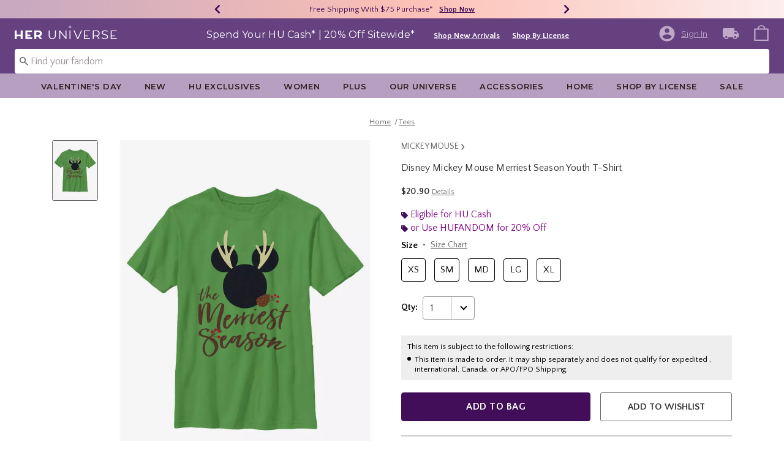

--- FILE ---
content_type: text/javascript; charset=utf-8
request_url: https://r.cquotient.com/recs/bbpf-Heruniverse/pdp-top-products-to-product?callback=CQuotient._callback1&_device=mac&userId=&cookieId=abMgFsBWtCKC6OLZOebt6fjDqa&emailId=&anchors=id%3A%3A20267431%7C%7Csku%3A%3A%7C%7Ctype%3A%3A%7C%7Calt_id%3A%3A&slotId=pdp-recommendation-einstein-1&slotConfigId=PDP_Recommedner_1&slotConfigTemplate=slots%2Frecommendation%2Frecommendations.isml&ccver=1.03&realm=BBPF&siteId=Heruniverse&instanceType=prd&v=v3.1.3&json=%7B%22userId%22%3A%22%22%2C%22cookieId%22%3A%22abMgFsBWtCKC6OLZOebt6fjDqa%22%2C%22emailId%22%3A%22%22%2C%22anchors%22%3A%5B%7B%22id%22%3A%2220267431%22%2C%22sku%22%3A%22%22%2C%22type%22%3A%22%22%2C%22alt_id%22%3A%22%22%7D%5D%2C%22slotId%22%3A%22pdp-recommendation-einstein-1%22%2C%22slotConfigId%22%3A%22PDP_Recommedner_1%22%2C%22slotConfigTemplate%22%3A%22slots%2Frecommendation%2Frecommendations.isml%22%2C%22ccver%22%3A%221.03%22%2C%22realm%22%3A%22BBPF%22%2C%22siteId%22%3A%22Heruniverse%22%2C%22instanceType%22%3A%22prd%22%2C%22v%22%3A%22v3.1.3%22%7D
body_size: 757
content:
/**/ typeof CQuotient._callback1 === 'function' && CQuotient._callback1({"pdp-top-products-to-product":{"displayMessage":"pdp-top-products-to-product","recs":[{"id":"31896086","product_name":"Disney Mickey Mouse Snowflakes Womens T-Shirt Plus Size","image_url":"http://cdn.media.amplience.net/s/hottopic/31896086_hi","product_url":"https://www.heruniverse.com/product/disney-mickey-mouse-snowflakes-womens-t-shirt-plus-size/31896086.html"},{"id":"31896085","product_name":"Disney Mickey Mouse Sweater Pals Womens T-Shirt Plus Size","image_url":"http://cdn.media.amplience.net/s/hottopic/31896085_hi","product_url":"https://www.heruniverse.com/product/disney-mickey-mouse-sweater-pals-womens-t-shirt-plus-size/31896085.html"},{"id":"20365169","product_name":"Disney Mickey Mouse Tie-Front Ringer T-Shirt","image_url":"http://cdn.media.amplience.net/i/hottopic/20365169_av2","product_url":"https://www.heruniverse.com/product/disney-mickey-mouse-tie-front-ringer-t-shirt/20365169.html"},{"id":"20267322","product_name":"Disney Mickey Mouse Merriest Season Womens T-Shirt","image_url":"http://cdn.media.amplience.net/s/hottopic/20267322_hi","product_url":"https://www.heruniverse.com/product/disney-mickey-mouse-merriest-season-womens-t-shirt/20267322.html"},{"id":"20267373","product_name":"Disney Mickey Mouse Merriest Season Womens Tank Top","image_url":"http://cdn.media.amplience.net/s/hottopic/20267373_hi","product_url":"https://www.heruniverse.com/product/disney-mickey-mouse-merriest-season-womens-tank-top/20267373.html"},{"id":"35781885","product_name":"Disney Mickey Mouse & Friends Cozy Vibes Tis The Season Women Baby T-Shirt","image_url":"http://cdn.media.amplience.net/s/hottopic/35781885_hi","product_url":"https://www.heruniverse.com/product/disney-mickey-mouse-friends-cozy-vibes-tis-the-season-women-baby-t-shirt/35781885.html"},{"id":"35781884","product_name":"Disney Mickey Mouse & Friends Cozy Vibes Tis The Season Womens Skimmer T-Shirt","image_url":"http://cdn.media.amplience.net/s/hottopic/35781884_hi","product_url":"https://www.heruniverse.com/product/disney-mickey-mouse-friends-cozy-vibes-tis-the-season-womens-skimmer-t-shirt/35781884.html"},{"id":"20267343","product_name":"Disney Mickey Mouse Snowflakes Santa Mickey Womens T-Shirt","image_url":"http://cdn.media.amplience.net/s/hottopic/20267343_hi","product_url":"https://www.heruniverse.com/product/disney-mickey-mouse-snowflakes-santa-mickey-womens-t-shirt/20267343.html"},{"id":"17226811","product_name":"Disney Mickey Mouse Christmas Wreath Womens T-Shirt","image_url":"http://cdn.media.amplience.net/s/hottopic/17226811_hi","product_url":"https://www.heruniverse.com/product/disney-mickey-mouse-christmas-wreath-womens-t-shirt/17226811.html"},{"id":"20267350","product_name":"Disney Mickey Mouse Winter Ready Womens T-Shirt","image_url":"http://cdn.media.amplience.net/s/hottopic/20267350_hi","product_url":"https://www.heruniverse.com/product/disney-mickey-mouse-winter-ready-womens-t-shirt/20267350.html"},{"id":"20263094","product_name":"Disney Mickey Mouse Bright Christmas Mickey, Goofy, and Donald Womens T-Shirt","image_url":"http://cdn.media.amplience.net/s/hottopic/20263094_hi","product_url":"https://www.heruniverse.com/product/disney-mickey-mouse-bright-christmas-mickey-goofy-and-donald-womens-t-shirt/20263094.html"},{"id":"20307367","product_name":"Disney Mickey Mouse Joy Ears Womens T-Shirt","image_url":"http://cdn.media.amplience.net/s/hottopic/20307367_hi","product_url":"https://www.heruniverse.com/product/disney-mickey-mouse-joy-ears-womens-t-shirt/20307367.html"},{"id":"35718781","product_name":"Disney Mickey Mouse Holiday Cheer Womens T-Shirt","image_url":"http://cdn.media.amplience.net/s/hottopic/35718781_hi","product_url":"https://www.heruniverse.com/product/disney-mickey-mouse-holiday-cheer-womens-t-shirt/35718781.html"},{"id":"34118372","product_name":"Disney Mickey Mouse Mom Holiday Ears Womens T-Shirt","image_url":"http://cdn.media.amplience.net/s/hottopic/34118372_hi","product_url":"https://www.heruniverse.com/product/disney-mickey-mouse-mom-holiday-ears-womens-t-shirt/34118372.html"},{"id":"35729760","product_name":"Disney Mickey Mouse Holiday Cheer Womens Oversized T-Shirt","image_url":"http://cdn.media.amplience.net/s/hottopic/35729760_hi","product_url":"https://www.heruniverse.com/product/disney-mickey-mouse-holiday-cheer-womens-oversized-t-shirt/35729760.html"}],"recoUUID":"3ad9bd73-431e-446c-b8c1-8656f45d4b1e"}});

--- FILE ---
content_type: application/x-javascript;charset=utf-8
request_url: https://sanalytics.hottopic.com/id?d_visid_ver=4.3.0&d_fieldgroup=A&mcorgid=33A90F985C014F620A495CF5%40AdobeOrg&mid=46144561316623494966667150604633217778&ts=1769031135052
body_size: -41
content:
{"mid":"46144561316623494966667150604633217778"}

--- FILE ---
content_type: text/javascript; charset=utf-8
request_url: https://r.cquotient.com/recs/bbpf-Heruniverse/pdp-bottom-product-to-product?callback=CQuotient._callback2&_device=mac&userId=&cookieId=abMgFsBWtCKC6OLZOebt6fjDqa&emailId=&anchors=id%3A%3A20267431%7C%7Csku%3A%3A%7C%7Ctype%3A%3A%7C%7Calt_id%3A%3A&slotId=pdp-recommendation-einstein-2&slotConfigId=PDP_Recommedner_2&slotConfigTemplate=slots%2Frecommendation%2Frecommendations.isml&ccver=1.03&realm=BBPF&siteId=Heruniverse&instanceType=prd&v=v3.1.3&json=%7B%22userId%22%3A%22%22%2C%22cookieId%22%3A%22abMgFsBWtCKC6OLZOebt6fjDqa%22%2C%22emailId%22%3A%22%22%2C%22anchors%22%3A%5B%7B%22id%22%3A%2220267431%22%2C%22sku%22%3A%22%22%2C%22type%22%3A%22%22%2C%22alt_id%22%3A%22%22%7D%5D%2C%22slotId%22%3A%22pdp-recommendation-einstein-2%22%2C%22slotConfigId%22%3A%22PDP_Recommedner_2%22%2C%22slotConfigTemplate%22%3A%22slots%2Frecommendation%2Frecommendations.isml%22%2C%22ccver%22%3A%221.03%22%2C%22realm%22%3A%22BBPF%22%2C%22siteId%22%3A%22Heruniverse%22%2C%22instanceType%22%3A%22prd%22%2C%22v%22%3A%22v3.1.3%22%7D
body_size: 761
content:
/**/ typeof CQuotient._callback2 === 'function' && CQuotient._callback2({"pdp-bottom-product-to-product":{"displayMessage":"pdp-bottom-product-to-product","recs":[{"id":"31896086","product_name":"Disney Mickey Mouse Snowflakes Womens T-Shirt Plus Size","image_url":"http://cdn.media.amplience.net/s/hottopic/31896086_hi","product_url":"https://www.heruniverse.com/product/disney-mickey-mouse-snowflakes-womens-t-shirt-plus-size/31896086.html"},{"id":"31896085","product_name":"Disney Mickey Mouse Sweater Pals Womens T-Shirt Plus Size","image_url":"http://cdn.media.amplience.net/s/hottopic/31896085_hi","product_url":"https://www.heruniverse.com/product/disney-mickey-mouse-sweater-pals-womens-t-shirt-plus-size/31896085.html"},{"id":"20365169","product_name":"Disney Mickey Mouse Tie-Front Ringer T-Shirt","image_url":"http://cdn.media.amplience.net/i/hottopic/20365169_av2","product_url":"https://www.heruniverse.com/product/disney-mickey-mouse-tie-front-ringer-t-shirt/20365169.html"},{"id":"20267322","product_name":"Disney Mickey Mouse Merriest Season Womens T-Shirt","image_url":"http://cdn.media.amplience.net/s/hottopic/20267322_hi","product_url":"https://www.heruniverse.com/product/disney-mickey-mouse-merriest-season-womens-t-shirt/20267322.html"},{"id":"20267373","product_name":"Disney Mickey Mouse Merriest Season Womens Tank Top","image_url":"http://cdn.media.amplience.net/s/hottopic/20267373_hi","product_url":"https://www.heruniverse.com/product/disney-mickey-mouse-merriest-season-womens-tank-top/20267373.html"},{"id":"35781885","product_name":"Disney Mickey Mouse & Friends Cozy Vibes Tis The Season Women Baby T-Shirt","image_url":"http://cdn.media.amplience.net/s/hottopic/35781885_hi","product_url":"https://www.heruniverse.com/product/disney-mickey-mouse-friends-cozy-vibes-tis-the-season-women-baby-t-shirt/35781885.html"},{"id":"35781884","product_name":"Disney Mickey Mouse & Friends Cozy Vibes Tis The Season Womens Skimmer T-Shirt","image_url":"http://cdn.media.amplience.net/s/hottopic/35781884_hi","product_url":"https://www.heruniverse.com/product/disney-mickey-mouse-friends-cozy-vibes-tis-the-season-womens-skimmer-t-shirt/35781884.html"},{"id":"20267343","product_name":"Disney Mickey Mouse Snowflakes Santa Mickey Womens T-Shirt","image_url":"http://cdn.media.amplience.net/s/hottopic/20267343_hi","product_url":"https://www.heruniverse.com/product/disney-mickey-mouse-snowflakes-santa-mickey-womens-t-shirt/20267343.html"},{"id":"17226811","product_name":"Disney Mickey Mouse Christmas Wreath Womens T-Shirt","image_url":"http://cdn.media.amplience.net/s/hottopic/17226811_hi","product_url":"https://www.heruniverse.com/product/disney-mickey-mouse-christmas-wreath-womens-t-shirt/17226811.html"},{"id":"20267350","product_name":"Disney Mickey Mouse Winter Ready Womens T-Shirt","image_url":"http://cdn.media.amplience.net/s/hottopic/20267350_hi","product_url":"https://www.heruniverse.com/product/disney-mickey-mouse-winter-ready-womens-t-shirt/20267350.html"},{"id":"20263094","product_name":"Disney Mickey Mouse Bright Christmas Mickey, Goofy, and Donald Womens T-Shirt","image_url":"http://cdn.media.amplience.net/s/hottopic/20263094_hi","product_url":"https://www.heruniverse.com/product/disney-mickey-mouse-bright-christmas-mickey-goofy-and-donald-womens-t-shirt/20263094.html"},{"id":"20307367","product_name":"Disney Mickey Mouse Joy Ears Womens T-Shirt","image_url":"http://cdn.media.amplience.net/s/hottopic/20307367_hi","product_url":"https://www.heruniverse.com/product/disney-mickey-mouse-joy-ears-womens-t-shirt/20307367.html"},{"id":"35718781","product_name":"Disney Mickey Mouse Holiday Cheer Womens T-Shirt","image_url":"http://cdn.media.amplience.net/s/hottopic/35718781_hi","product_url":"https://www.heruniverse.com/product/disney-mickey-mouse-holiday-cheer-womens-t-shirt/35718781.html"},{"id":"34118372","product_name":"Disney Mickey Mouse Mom Holiday Ears Womens T-Shirt","image_url":"http://cdn.media.amplience.net/s/hottopic/34118372_hi","product_url":"https://www.heruniverse.com/product/disney-mickey-mouse-mom-holiday-ears-womens-t-shirt/34118372.html"},{"id":"35729760","product_name":"Disney Mickey Mouse Holiday Cheer Womens Oversized T-Shirt","image_url":"http://cdn.media.amplience.net/s/hottopic/35729760_hi","product_url":"https://www.heruniverse.com/product/disney-mickey-mouse-holiday-cheer-womens-oversized-t-shirt/35729760.html"}],"recoUUID":"debb2dc9-b8bb-44a4-b199-0702b15321a7"}});

--- FILE ---
content_type: text/javascript; charset=utf-8
request_url: https://p.cquotient.com/pebble?tla=bbpf-Heruniverse&activityType=viewProduct&callback=CQuotient._act_callback0&cookieId=abMgFsBWtCKC6OLZOebt6fjDqa&userId=&emailId=&product=id%3A%3A20267431%7C%7Csku%3A%3A%7C%7Ctype%3A%3A%7C%7Calt_id%3A%3A&realm=BBPF&siteId=Heruniverse&instanceType=prd&locale=default&referrer=&currentLocation=https%3A%2F%2Fwww.heruniverse.com%2Fproduct%2Fdisney-mickey-mouse-merriest-season-youth-t-shirt%2F20267431.html&ls=true&_=1769031134110&v=v3.1.3&fbPixelId=__UNKNOWN__&json=%7B%22cookieId%22%3A%22abMgFsBWtCKC6OLZOebt6fjDqa%22%2C%22userId%22%3A%22%22%2C%22emailId%22%3A%22%22%2C%22product%22%3A%7B%22id%22%3A%2220267431%22%2C%22sku%22%3A%22%22%2C%22type%22%3A%22%22%2C%22alt_id%22%3A%22%22%7D%2C%22realm%22%3A%22BBPF%22%2C%22siteId%22%3A%22Heruniverse%22%2C%22instanceType%22%3A%22prd%22%2C%22locale%22%3A%22default%22%2C%22referrer%22%3A%22%22%2C%22currentLocation%22%3A%22https%3A%2F%2Fwww.heruniverse.com%2Fproduct%2Fdisney-mickey-mouse-merriest-season-youth-t-shirt%2F20267431.html%22%2C%22ls%22%3Atrue%2C%22_%22%3A1769031134110%2C%22v%22%3A%22v3.1.3%22%2C%22fbPixelId%22%3A%22__UNKNOWN__%22%7D
body_size: 371
content:
/**/ typeof CQuotient._act_callback0 === 'function' && CQuotient._act_callback0([{"k":"__cq_uuid","v":"abMgFsBWtCKC6OLZOebt6fjDqa","m":34128000},{"k":"__cq_bc","v":"%7B%22bbpf-Heruniverse%22%3A%5B%7B%22id%22%3A%2220267431%22%7D%5D%7D","m":2592000},{"k":"__cq_seg","v":"0~0.00!1~0.00!2~0.00!3~0.00!4~0.00!5~0.00!6~0.00!7~0.00!8~0.00!9~0.00","m":2592000}]);